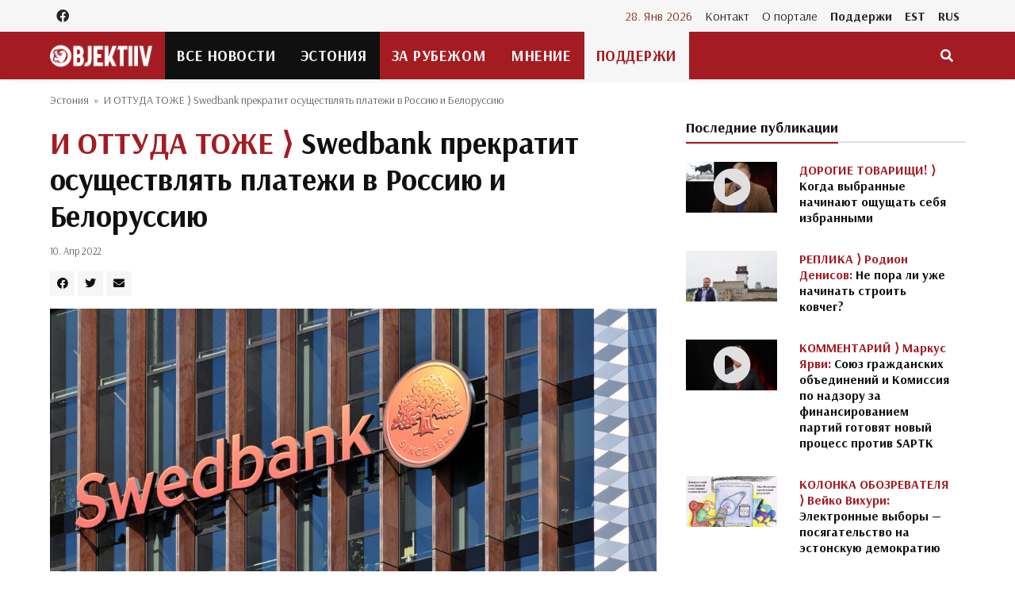

--- FILE ---
content_type: text/html; charset=UTF-8
request_url: https://rus.objektiiv.ee/i-ottuda-tozhe-swedbank-prekratit-osushhestvlyat-platezhi-v-rossiyu-i-belorussiyu/
body_size: 17093
content:
<!doctype html>
<html lang="ru-RU">
  <head>
  <!-- Global site tag (gtag.js) - Google Analytics -->
<script async src="https://www.googletagmanager.com/gtag/js?id=G-X0H3Q5376G"></script>
<script>
  window.dataLayer = window.dataLayer || [];
  function gtag(){dataLayer.push(arguments);}
  gtag('js', new Date());

  gtag('config', 'G-X0H3Q5376G');
</script>  <meta charset="utf-8">
  <meta http-equiv="x-ua-compatible" content="ie=edge">
  <meta name="viewport" content="width=device-width, initial-scale=1, shrink-to-fit=no">
  <link href="https://fonts.googleapis.com/css2?family=Arsenal:ital,wght@0,400;0,700;1,400;1,700&family=PT+Serif:ital,wght@0,400;0,700;1,400;1,700&display=swap" rel="stylesheet">
  <meta name='robots' content='index, follow, max-image-preview:large, max-snippet:-1, max-video-preview:-1' />
	<style>img:is([sizes="auto" i], [sizes^="auto," i]) { contain-intrinsic-size: 3000px 1500px }</style>
	
	<!-- This site is optimized with the Yoast SEO plugin v25.9 - https://yoast.com/wordpress/plugins/seo/ -->
	<title>И ОТТУДА ТОЖЕ ⟩ Swedbank прекратит осуществлять платежи в Россию и Белоруссию - ОБЪЕКТИВ</title>
	<link rel="canonical" href="https://rus.objektiiv.ee/i-ottuda-tozhe-swedbank-prekratit-osushhestvlyat-platezhi-v-rossiyu-i-belorussiyu/" />
	<meta property="og:locale" content="ru_RU" />
	<meta property="og:type" content="article" />
	<meta property="og:title" content="И ОТТУДА ТОЖЕ ⟩ Swedbank прекратит осуществлять платежи в Россию и Белоруссию - ОБЪЕКТИВ" />
	<meta property="og:description" content="Входящие платежи из России и Белоруссии будут возможны до 6 мая включительно, а исходящие платежи в эти страны будут возможны только до 20 апреля, сообщил Swedbank." />
	<meta property="og:url" content="https://rus.objektiiv.ee/i-ottuda-tozhe-swedbank-prekratit-osushhestvlyat-platezhi-v-rossiyu-i-belorussiyu/" />
	<meta property="og:site_name" content="ОБЪЕКТИВ" />
	<meta property="article:published_time" content="2022-04-10T14:09:02+00:00" />
	<meta property="article:modified_time" content="2022-04-10T14:15:52+00:00" />
	<meta property="og:image" content="https://objektiiv.ee/app/uploads/sites/2/2022/04/bigstock-vilnius-march-the-head-of-233553739.jpg" />
	<meta property="og:image:width" content="1600" />
	<meta property="og:image:height" content="1068" />
	<meta property="og:image:type" content="image/jpeg" />
	<meta name="author" content="Toimetus" />
	<meta name="twitter:card" content="summary_large_image" />
	<meta name="twitter:label1" content="Written by" />
	<meta name="twitter:data1" content="Toimetus" />
	<meta name="twitter:label2" content="Est. reading time" />
	<meta name="twitter:data2" content="1 минута" />
	<script type="application/ld+json" class="yoast-schema-graph">{"@context":"https://schema.org","@graph":[{"@type":"WebPage","@id":"https://rus.objektiiv.ee/i-ottuda-tozhe-swedbank-prekratit-osushhestvlyat-platezhi-v-rossiyu-i-belorussiyu/","url":"https://rus.objektiiv.ee/i-ottuda-tozhe-swedbank-prekratit-osushhestvlyat-platezhi-v-rossiyu-i-belorussiyu/","name":"И ОТТУДА ТОЖЕ | Swedbank прекратит осуществлять платежи в Россию и Белоруссию - ОБЪЕКТИВ","isPartOf":{"@id":"https://rus.objektiiv.ee/#website"},"primaryImageOfPage":{"@id":"https://rus.objektiiv.ee/i-ottuda-tozhe-swedbank-prekratit-osushhestvlyat-platezhi-v-rossiyu-i-belorussiyu/#primaryimage"},"image":{"@id":"https://rus.objektiiv.ee/i-ottuda-tozhe-swedbank-prekratit-osushhestvlyat-platezhi-v-rossiyu-i-belorussiyu/#primaryimage"},"thumbnailUrl":"https://objektiiv.ee/app/uploads/sites/2/2022/04/bigstock-vilnius-march-the-head-of-233553739.jpg","datePublished":"2022-04-10T14:09:02+00:00","dateModified":"2022-04-10T14:15:52+00:00","author":{"@id":"https://rus.objektiiv.ee/#/schema/person/d1572dd7debdd0cee48da0e808cc834d"},"inLanguage":"ru-RU","potentialAction":[{"@type":"ReadAction","target":["https://rus.objektiiv.ee/i-ottuda-tozhe-swedbank-prekratit-osushhestvlyat-platezhi-v-rossiyu-i-belorussiyu/"]}]},{"@type":"ImageObject","inLanguage":"ru-RU","@id":"https://rus.objektiiv.ee/i-ottuda-tozhe-swedbank-prekratit-osushhestvlyat-platezhi-v-rossiyu-i-belorussiyu/#primaryimage","url":"https://objektiiv.ee/app/uploads/sites/2/2022/04/bigstock-vilnius-march-the-head-of-233553739.jpg","contentUrl":"https://objektiiv.ee/app/uploads/sites/2/2022/04/bigstock-vilnius-march-the-head-of-233553739.jpg","width":1600,"height":1068,"caption":"Фото: Bigstockphoto.com."},{"@type":"WebSite","@id":"https://rus.objektiiv.ee/#website","url":"https://rus.objektiiv.ee/","name":"ОБЪЕКТИВ","description":"Портал честных новостей и мнений","potentialAction":[{"@type":"SearchAction","target":{"@type":"EntryPoint","urlTemplate":"https://rus.objektiiv.ee/?s={search_term_string}"},"query-input":{"@type":"PropertyValueSpecification","valueRequired":true,"valueName":"search_term_string"}}],"inLanguage":"ru-RU"},{"@type":"Person","@id":"https://rus.objektiiv.ee/#/schema/person/d1572dd7debdd0cee48da0e808cc834d","name":"Toimetus","image":{"@type":"ImageObject","inLanguage":"ru-RU","@id":"https://rus.objektiiv.ee/#/schema/person/image/d58c581aa7268cfe2f8955a01af7cb9a","url":"https://objektiiv.ee/app/uploads/2015/10/digital-camera-lens-buying-guide-e1345975287278.jpg","contentUrl":"https://objektiiv.ee/app/uploads/2015/10/digital-camera-lens-buying-guide-e1345975287278.jpg","caption":"Toimetus"},"url":"https://rus.objektiiv.ee/author/toimetus/"}]}</script>
	<!-- / Yoast SEO plugin. -->


<link rel='dns-prefetch' href='//objektiiv.ee' />
<script id="wpp-js" src="https://objektiiv.ee/app/mu-plugins/wordpress-popular-posts/assets/js/wpp.min.js?ver=7.3.3" data-sampling="0" data-sampling-rate="100" data-api-url="https://rus.objektiiv.ee/wp-json/wordpress-popular-posts" data-post-id="4919" data-token="c07b45ff8c" data-lang="0" data-debug="0"></script>
<script>
window._wpemojiSettings = {"baseUrl":"https:\/\/s.w.org\/images\/core\/emoji\/16.0.1\/72x72\/","ext":".png","svgUrl":"https:\/\/s.w.org\/images\/core\/emoji\/16.0.1\/svg\/","svgExt":".svg","source":{"concatemoji":"https:\/\/rus.objektiiv.ee\/wp-includes\/js\/wp-emoji-release.min.js?ver=6.8.3"}};
/*! This file is auto-generated */
!function(s,n){var o,i,e;function c(e){try{var t={supportTests:e,timestamp:(new Date).valueOf()};sessionStorage.setItem(o,JSON.stringify(t))}catch(e){}}function p(e,t,n){e.clearRect(0,0,e.canvas.width,e.canvas.height),e.fillText(t,0,0);var t=new Uint32Array(e.getImageData(0,0,e.canvas.width,e.canvas.height).data),a=(e.clearRect(0,0,e.canvas.width,e.canvas.height),e.fillText(n,0,0),new Uint32Array(e.getImageData(0,0,e.canvas.width,e.canvas.height).data));return t.every(function(e,t){return e===a[t]})}function u(e,t){e.clearRect(0,0,e.canvas.width,e.canvas.height),e.fillText(t,0,0);for(var n=e.getImageData(16,16,1,1),a=0;a<n.data.length;a++)if(0!==n.data[a])return!1;return!0}function f(e,t,n,a){switch(t){case"flag":return n(e,"\ud83c\udff3\ufe0f\u200d\u26a7\ufe0f","\ud83c\udff3\ufe0f\u200b\u26a7\ufe0f")?!1:!n(e,"\ud83c\udde8\ud83c\uddf6","\ud83c\udde8\u200b\ud83c\uddf6")&&!n(e,"\ud83c\udff4\udb40\udc67\udb40\udc62\udb40\udc65\udb40\udc6e\udb40\udc67\udb40\udc7f","\ud83c\udff4\u200b\udb40\udc67\u200b\udb40\udc62\u200b\udb40\udc65\u200b\udb40\udc6e\u200b\udb40\udc67\u200b\udb40\udc7f");case"emoji":return!a(e,"\ud83e\udedf")}return!1}function g(e,t,n,a){var r="undefined"!=typeof WorkerGlobalScope&&self instanceof WorkerGlobalScope?new OffscreenCanvas(300,150):s.createElement("canvas"),o=r.getContext("2d",{willReadFrequently:!0}),i=(o.textBaseline="top",o.font="600 32px Arial",{});return e.forEach(function(e){i[e]=t(o,e,n,a)}),i}function t(e){var t=s.createElement("script");t.src=e,t.defer=!0,s.head.appendChild(t)}"undefined"!=typeof Promise&&(o="wpEmojiSettingsSupports",i=["flag","emoji"],n.supports={everything:!0,everythingExceptFlag:!0},e=new Promise(function(e){s.addEventListener("DOMContentLoaded",e,{once:!0})}),new Promise(function(t){var n=function(){try{var e=JSON.parse(sessionStorage.getItem(o));if("object"==typeof e&&"number"==typeof e.timestamp&&(new Date).valueOf()<e.timestamp+604800&&"object"==typeof e.supportTests)return e.supportTests}catch(e){}return null}();if(!n){if("undefined"!=typeof Worker&&"undefined"!=typeof OffscreenCanvas&&"undefined"!=typeof URL&&URL.createObjectURL&&"undefined"!=typeof Blob)try{var e="postMessage("+g.toString()+"("+[JSON.stringify(i),f.toString(),p.toString(),u.toString()].join(",")+"));",a=new Blob([e],{type:"text/javascript"}),r=new Worker(URL.createObjectURL(a),{name:"wpTestEmojiSupports"});return void(r.onmessage=function(e){c(n=e.data),r.terminate(),t(n)})}catch(e){}c(n=g(i,f,p,u))}t(n)}).then(function(e){for(var t in e)n.supports[t]=e[t],n.supports.everything=n.supports.everything&&n.supports[t],"flag"!==t&&(n.supports.everythingExceptFlag=n.supports.everythingExceptFlag&&n.supports[t]);n.supports.everythingExceptFlag=n.supports.everythingExceptFlag&&!n.supports.flag,n.DOMReady=!1,n.readyCallback=function(){n.DOMReady=!0}}).then(function(){return e}).then(function(){var e;n.supports.everything||(n.readyCallback(),(e=n.source||{}).concatemoji?t(e.concatemoji):e.wpemoji&&e.twemoji&&(t(e.twemoji),t(e.wpemoji)))}))}((window,document),window._wpemojiSettings);
</script>
<style id='wp-emoji-styles-inline-css'>

	img.wp-smiley, img.emoji {
		display: inline !important;
		border: none !important;
		box-shadow: none !important;
		height: 1em !important;
		width: 1em !important;
		margin: 0 0.07em !important;
		vertical-align: -0.1em !important;
		background: none !important;
		padding: 0 !important;
	}
</style>
<link rel='stylesheet' id='wp-block-library-css' href='https://rus.objektiiv.ee/wp-includes/css/dist/block-library/style.min.css?ver=6.8.3' media='all' />
<style id='wp-block-library-inline-css'>
.wp-block-paragraph.is-style-left-indent { padding-left: 30px; }
</style>
<style id='classic-theme-styles-inline-css'>
/*! This file is auto-generated */
.wp-block-button__link{color:#fff;background-color:#32373c;border-radius:9999px;box-shadow:none;text-decoration:none;padding:calc(.667em + 2px) calc(1.333em + 2px);font-size:1.125em}.wp-block-file__button{background:#32373c;color:#fff;text-decoration:none}
</style>
<style id='co-authors-plus-coauthors-style-inline-css'>
.wp-block-co-authors-plus-coauthors.is-layout-flow [class*=wp-block-co-authors-plus]{display:inline}

</style>
<style id='co-authors-plus-avatar-style-inline-css'>
.wp-block-co-authors-plus-avatar :where(img){height:auto;max-width:100%;vertical-align:bottom}.wp-block-co-authors-plus-coauthors.is-layout-flow .wp-block-co-authors-plus-avatar :where(img){vertical-align:middle}.wp-block-co-authors-plus-avatar:is(.alignleft,.alignright){display:table}.wp-block-co-authors-plus-avatar.aligncenter{display:table;margin-inline:auto}

</style>
<style id='co-authors-plus-image-style-inline-css'>
.wp-block-co-authors-plus-image{margin-bottom:0}.wp-block-co-authors-plus-image :where(img){height:auto;max-width:100%;vertical-align:bottom}.wp-block-co-authors-plus-coauthors.is-layout-flow .wp-block-co-authors-plus-image :where(img){vertical-align:middle}.wp-block-co-authors-plus-image:is(.alignfull,.alignwide) :where(img){width:100%}.wp-block-co-authors-plus-image:is(.alignleft,.alignright){display:table}.wp-block-co-authors-plus-image.aligncenter{display:table;margin-inline:auto}

</style>
<link rel='stylesheet' id='wp-bootstrap-blocks-styles-css' href='https://objektiiv.ee/app/mu-plugins/wp-bootstrap-blocks/build/style-index.css?ver=5.2.1' media='all' />
<style id='global-styles-inline-css'>
:root{--wp--preset--aspect-ratio--square: 1;--wp--preset--aspect-ratio--4-3: 4/3;--wp--preset--aspect-ratio--3-4: 3/4;--wp--preset--aspect-ratio--3-2: 3/2;--wp--preset--aspect-ratio--2-3: 2/3;--wp--preset--aspect-ratio--16-9: 16/9;--wp--preset--aspect-ratio--9-16: 9/16;--wp--preset--color--black: #000000;--wp--preset--color--cyan-bluish-gray: #abb8c3;--wp--preset--color--white: #ffffff;--wp--preset--color--pale-pink: #f78da7;--wp--preset--color--vivid-red: #cf2e2e;--wp--preset--color--luminous-vivid-orange: #ff6900;--wp--preset--color--luminous-vivid-amber: #fcb900;--wp--preset--color--light-green-cyan: #7bdcb5;--wp--preset--color--vivid-green-cyan: #00d084;--wp--preset--color--pale-cyan-blue: #8ed1fc;--wp--preset--color--vivid-cyan-blue: #0693e3;--wp--preset--color--vivid-purple: #9b51e0;--wp--preset--gradient--vivid-cyan-blue-to-vivid-purple: linear-gradient(135deg,rgba(6,147,227,1) 0%,rgb(155,81,224) 100%);--wp--preset--gradient--light-green-cyan-to-vivid-green-cyan: linear-gradient(135deg,rgb(122,220,180) 0%,rgb(0,208,130) 100%);--wp--preset--gradient--luminous-vivid-amber-to-luminous-vivid-orange: linear-gradient(135deg,rgba(252,185,0,1) 0%,rgba(255,105,0,1) 100%);--wp--preset--gradient--luminous-vivid-orange-to-vivid-red: linear-gradient(135deg,rgba(255,105,0,1) 0%,rgb(207,46,46) 100%);--wp--preset--gradient--very-light-gray-to-cyan-bluish-gray: linear-gradient(135deg,rgb(238,238,238) 0%,rgb(169,184,195) 100%);--wp--preset--gradient--cool-to-warm-spectrum: linear-gradient(135deg,rgb(74,234,220) 0%,rgb(151,120,209) 20%,rgb(207,42,186) 40%,rgb(238,44,130) 60%,rgb(251,105,98) 80%,rgb(254,248,76) 100%);--wp--preset--gradient--blush-light-purple: linear-gradient(135deg,rgb(255,206,236) 0%,rgb(152,150,240) 100%);--wp--preset--gradient--blush-bordeaux: linear-gradient(135deg,rgb(254,205,165) 0%,rgb(254,45,45) 50%,rgb(107,0,62) 100%);--wp--preset--gradient--luminous-dusk: linear-gradient(135deg,rgb(255,203,112) 0%,rgb(199,81,192) 50%,rgb(65,88,208) 100%);--wp--preset--gradient--pale-ocean: linear-gradient(135deg,rgb(255,245,203) 0%,rgb(182,227,212) 50%,rgb(51,167,181) 100%);--wp--preset--gradient--electric-grass: linear-gradient(135deg,rgb(202,248,128) 0%,rgb(113,206,126) 100%);--wp--preset--gradient--midnight: linear-gradient(135deg,rgb(2,3,129) 0%,rgb(40,116,252) 100%);--wp--preset--font-size--small: 13px;--wp--preset--font-size--medium: 20px;--wp--preset--font-size--large: 36px;--wp--preset--font-size--x-large: 42px;--wp--preset--spacing--20: 0.44rem;--wp--preset--spacing--30: 0.67rem;--wp--preset--spacing--40: 1rem;--wp--preset--spacing--50: 1.5rem;--wp--preset--spacing--60: 2.25rem;--wp--preset--spacing--70: 3.38rem;--wp--preset--spacing--80: 5.06rem;--wp--preset--shadow--natural: 6px 6px 9px rgba(0, 0, 0, 0.2);--wp--preset--shadow--deep: 12px 12px 50px rgba(0, 0, 0, 0.4);--wp--preset--shadow--sharp: 6px 6px 0px rgba(0, 0, 0, 0.2);--wp--preset--shadow--outlined: 6px 6px 0px -3px rgba(255, 255, 255, 1), 6px 6px rgba(0, 0, 0, 1);--wp--preset--shadow--crisp: 6px 6px 0px rgba(0, 0, 0, 1);}:where(.is-layout-flex){gap: 0.5em;}:where(.is-layout-grid){gap: 0.5em;}body .is-layout-flex{display: flex;}.is-layout-flex{flex-wrap: wrap;align-items: center;}.is-layout-flex > :is(*, div){margin: 0;}body .is-layout-grid{display: grid;}.is-layout-grid > :is(*, div){margin: 0;}:where(.wp-block-columns.is-layout-flex){gap: 2em;}:where(.wp-block-columns.is-layout-grid){gap: 2em;}:where(.wp-block-post-template.is-layout-flex){gap: 1.25em;}:where(.wp-block-post-template.is-layout-grid){gap: 1.25em;}.has-black-color{color: var(--wp--preset--color--black) !important;}.has-cyan-bluish-gray-color{color: var(--wp--preset--color--cyan-bluish-gray) !important;}.has-white-color{color: var(--wp--preset--color--white) !important;}.has-pale-pink-color{color: var(--wp--preset--color--pale-pink) !important;}.has-vivid-red-color{color: var(--wp--preset--color--vivid-red) !important;}.has-luminous-vivid-orange-color{color: var(--wp--preset--color--luminous-vivid-orange) !important;}.has-luminous-vivid-amber-color{color: var(--wp--preset--color--luminous-vivid-amber) !important;}.has-light-green-cyan-color{color: var(--wp--preset--color--light-green-cyan) !important;}.has-vivid-green-cyan-color{color: var(--wp--preset--color--vivid-green-cyan) !important;}.has-pale-cyan-blue-color{color: var(--wp--preset--color--pale-cyan-blue) !important;}.has-vivid-cyan-blue-color{color: var(--wp--preset--color--vivid-cyan-blue) !important;}.has-vivid-purple-color{color: var(--wp--preset--color--vivid-purple) !important;}.has-black-background-color{background-color: var(--wp--preset--color--black) !important;}.has-cyan-bluish-gray-background-color{background-color: var(--wp--preset--color--cyan-bluish-gray) !important;}.has-white-background-color{background-color: var(--wp--preset--color--white) !important;}.has-pale-pink-background-color{background-color: var(--wp--preset--color--pale-pink) !important;}.has-vivid-red-background-color{background-color: var(--wp--preset--color--vivid-red) !important;}.has-luminous-vivid-orange-background-color{background-color: var(--wp--preset--color--luminous-vivid-orange) !important;}.has-luminous-vivid-amber-background-color{background-color: var(--wp--preset--color--luminous-vivid-amber) !important;}.has-light-green-cyan-background-color{background-color: var(--wp--preset--color--light-green-cyan) !important;}.has-vivid-green-cyan-background-color{background-color: var(--wp--preset--color--vivid-green-cyan) !important;}.has-pale-cyan-blue-background-color{background-color: var(--wp--preset--color--pale-cyan-blue) !important;}.has-vivid-cyan-blue-background-color{background-color: var(--wp--preset--color--vivid-cyan-blue) !important;}.has-vivid-purple-background-color{background-color: var(--wp--preset--color--vivid-purple) !important;}.has-black-border-color{border-color: var(--wp--preset--color--black) !important;}.has-cyan-bluish-gray-border-color{border-color: var(--wp--preset--color--cyan-bluish-gray) !important;}.has-white-border-color{border-color: var(--wp--preset--color--white) !important;}.has-pale-pink-border-color{border-color: var(--wp--preset--color--pale-pink) !important;}.has-vivid-red-border-color{border-color: var(--wp--preset--color--vivid-red) !important;}.has-luminous-vivid-orange-border-color{border-color: var(--wp--preset--color--luminous-vivid-orange) !important;}.has-luminous-vivid-amber-border-color{border-color: var(--wp--preset--color--luminous-vivid-amber) !important;}.has-light-green-cyan-border-color{border-color: var(--wp--preset--color--light-green-cyan) !important;}.has-vivid-green-cyan-border-color{border-color: var(--wp--preset--color--vivid-green-cyan) !important;}.has-pale-cyan-blue-border-color{border-color: var(--wp--preset--color--pale-cyan-blue) !important;}.has-vivid-cyan-blue-border-color{border-color: var(--wp--preset--color--vivid-cyan-blue) !important;}.has-vivid-purple-border-color{border-color: var(--wp--preset--color--vivid-purple) !important;}.has-vivid-cyan-blue-to-vivid-purple-gradient-background{background: var(--wp--preset--gradient--vivid-cyan-blue-to-vivid-purple) !important;}.has-light-green-cyan-to-vivid-green-cyan-gradient-background{background: var(--wp--preset--gradient--light-green-cyan-to-vivid-green-cyan) !important;}.has-luminous-vivid-amber-to-luminous-vivid-orange-gradient-background{background: var(--wp--preset--gradient--luminous-vivid-amber-to-luminous-vivid-orange) !important;}.has-luminous-vivid-orange-to-vivid-red-gradient-background{background: var(--wp--preset--gradient--luminous-vivid-orange-to-vivid-red) !important;}.has-very-light-gray-to-cyan-bluish-gray-gradient-background{background: var(--wp--preset--gradient--very-light-gray-to-cyan-bluish-gray) !important;}.has-cool-to-warm-spectrum-gradient-background{background: var(--wp--preset--gradient--cool-to-warm-spectrum) !important;}.has-blush-light-purple-gradient-background{background: var(--wp--preset--gradient--blush-light-purple) !important;}.has-blush-bordeaux-gradient-background{background: var(--wp--preset--gradient--blush-bordeaux) !important;}.has-luminous-dusk-gradient-background{background: var(--wp--preset--gradient--luminous-dusk) !important;}.has-pale-ocean-gradient-background{background: var(--wp--preset--gradient--pale-ocean) !important;}.has-electric-grass-gradient-background{background: var(--wp--preset--gradient--electric-grass) !important;}.has-midnight-gradient-background{background: var(--wp--preset--gradient--midnight) !important;}.has-small-font-size{font-size: var(--wp--preset--font-size--small) !important;}.has-medium-font-size{font-size: var(--wp--preset--font-size--medium) !important;}.has-large-font-size{font-size: var(--wp--preset--font-size--large) !important;}.has-x-large-font-size{font-size: var(--wp--preset--font-size--x-large) !important;}
:where(.wp-block-post-template.is-layout-flex){gap: 1.25em;}:where(.wp-block-post-template.is-layout-grid){gap: 1.25em;}
:where(.wp-block-columns.is-layout-flex){gap: 2em;}:where(.wp-block-columns.is-layout-grid){gap: 2em;}
:root :where(.wp-block-pullquote){font-size: 1.5em;line-height: 1.6;}
</style>
<link rel='stylesheet' id='wordpress-popular-posts-css-css' href='https://objektiiv.ee/app/mu-plugins/wordpress-popular-posts/assets/css/wpp.css?ver=7.3.3' media='all' />
<link rel="https://api.w.org/" href="https://rus.objektiiv.ee/wp-json/" /><link rel="alternate" title="JSON" type="application/json" href="https://rus.objektiiv.ee/wp-json/wp/v2/posts/4919" /><link rel="EditURI" type="application/rsd+xml" title="RSD" href="https://rus.objektiiv.ee/xmlrpc.php?rsd" />
<meta name="generator" content="WordPress 6.8.3" />
<link rel='shortlink' href='https://rus.objektiiv.ee/?p=4919' />
<link rel="alternate" title="oEmbed (JSON)" type="application/json+oembed" href="https://rus.objektiiv.ee/wp-json/oembed/1.0/embed?url=https%3A%2F%2Frus.objektiiv.ee%2Fi-ottuda-tozhe-swedbank-prekratit-osushhestvlyat-platezhi-v-rossiyu-i-belorussiyu%2F" />
<link rel="alternate" title="oEmbed (XML)" type="text/xml+oembed" href="https://rus.objektiiv.ee/wp-json/oembed/1.0/embed?url=https%3A%2F%2Frus.objektiiv.ee%2Fi-ottuda-tozhe-swedbank-prekratit-osushhestvlyat-platezhi-v-rossiyu-i-belorussiyu%2F&#038;format=xml" />
            <style id="wpp-loading-animation-styles">@-webkit-keyframes bgslide{from{background-position-x:0}to{background-position-x:-200%}}@keyframes bgslide{from{background-position-x:0}to{background-position-x:-200%}}.wpp-widget-block-placeholder,.wpp-shortcode-placeholder{margin:0 auto;width:60px;height:3px;background:#dd3737;background:linear-gradient(90deg,#dd3737 0%,#571313 10%,#dd3737 100%);background-size:200% auto;border-radius:3px;-webkit-animation:bgslide 1s infinite linear;animation:bgslide 1s infinite linear}</style>
            <link rel="icon" href="https://objektiiv.ee/app/uploads/sites/2/2021/09/cropped-favicon-512x512-1-32x32.png" sizes="32x32" />
<link rel="icon" href="https://objektiiv.ee/app/uploads/sites/2/2021/09/cropped-favicon-512x512-1-192x192.png" sizes="192x192" />
<link rel="apple-touch-icon" href="https://objektiiv.ee/app/uploads/sites/2/2021/09/cropped-favicon-512x512-1-180x180.png" />
<meta name="msapplication-TileImage" content="https://objektiiv.ee/app/uploads/sites/2/2021/09/cropped-favicon-512x512-1-270x270.png" />
  <link rel="preload" as="style" href="https://objektiiv.ee/app/themes/objektiiv/public/build/assets/app-Bir9rr2K.css" /><link rel="modulepreload" href="https://objektiiv.ee/app/themes/objektiiv/public/build/assets/app-DLB--ngt.js" /><link rel="stylesheet" href="https://objektiiv.ee/app/themes/objektiiv/public/build/assets/app-Bir9rr2K.css" /><script type="module" src="https://objektiiv.ee/app/themes/objektiiv/public/build/assets/app-DLB--ngt.js"></script></head>
  <body class="wp-singular post-template-default single single-post postid-4919 single-format-standard wp-embed-responsive wp-theme-objektiiv bg-repeat font-family i-ottuda-tozhe-swedbank-prekratit-osushhestvlyat-platezhi-v-rossiyu-i-belorussiyu">
    <div id="fb-root"></div>
<script>
  window.fbAsyncInit = function() {
    FB.init({
      xfbml            : true,
      version          : 'v23.0'
    });
  };
</script>
<script async defer crossorigin="anonymous" src="https://connect.facebook.net/ru_RU/sdk.js"></script>
    <!--Background image-->
    <div class="bg-image"></div>
        <!--Header start-->
<header class="header">
  <!-- top main menu -->
  <div class="top-menu bg-light">
    <div class="container">
      <!--Navbar-->
      <nav class="navbar navbar-expand-lg navbar-light p-0">
        <!--Top Navbar-->
        <div id="navbarTogglerDemo" class="collapse navbar-collapse">
          <ul class="navbar-nav text-center">
  <li class="nav-item"><a class="nav-link" href="https://www.facebook.com/rus.objektiiv" target="_blank"><i class="fab fa-facebook"></i></a></li>
</ul>
          <!-- Time -->
          <div class="weather-time d-none d-lg-block ml-auto">
            <time class="navbar-text mr-2 text-primary-text" datetime="2026-01-28">28. Янв 2026</time>
          </div>
          <!--Top left menu-->
                      <ul id="menu-ulemine-menuu" class="navbar-nav"><li itemscope="itemscope" itemtype="https://www.schema.org/SiteNavigationElement" id="menu-item-49" class="menu-item menu-item-type-post_type menu-item-object-page menu-item-49 nav-item"><a title="Контакт" href="https://rus.objektiiv.ee/kontakt/" class="nav-link">Контакт</a></li>
<li itemscope="itemscope" itemtype="https://www.schema.org/SiteNavigationElement" id="menu-item-48" class="menu-item menu-item-type-post_type menu-item-object-page menu-item-48 nav-item"><a title="О портале" href="https://rus.objektiiv.ee/o-portale/" class="nav-link">О портале</a></li>
<li itemscope="itemscope" itemtype="https://www.schema.org/SiteNavigationElement" id="menu-item-385" class="menu-highlight menu-item menu-item-type-custom menu-item-object-custom menu-item-385 nav-item"><a title="Поддержи" target="_blank" href="https://toeta.objektiiv.ee" class="nav-link">Поддержи</a></li>
<li itemscope="itemscope" itemtype="https://www.schema.org/SiteNavigationElement" id="menu-item-413" class="text-primary font-weight-bold menu-item menu-item-type-custom menu-item-object-custom menu-item-413 nav-item"><a title="EST" href="https://objektiiv.ee" class="nav-link">EST</a></li>
<li itemscope="itemscope" itemtype="https://www.schema.org/SiteNavigationElement" id="menu-item-415" class="text-primary font-weight-bold menu-item menu-item-type-custom menu-item-object-custom menu-item-home menu-item-415 nav-item"><a title="RUS" href="https://rus.objektiiv.ee" class="nav-link">RUS</a></li>
</ul>
                    <!--end top left menu-->
        </div>
        <!--End top navbar-->
      </nav>
      <!-- End Navbar -->
    </div>
  </div>
  <!--end top main menu-->
</header>
<!--End header-->

<!--Main menu-->
<div id="showbacktop" class="full-nav bg-primary border-none border-bottom shadow-b-sm py-0 mb-0 sticky-top">
  <div class="container">
    <nav id="main-menu" class="main-menu navbar navbar-expand-lg navbar-dark px-2 px-lg-0 py-0">
      <!--Hamburger button-->
      <a id="showLeftPush" class="navbar-toggler side-hamburger border-0 px-0 my-2" href="#">
        <span class="hamburger-icon">
          <span></span><span></span><span></span><span></span>
        </span>
      </a>
      <a class="navbar-brand" href="https://rus.objektiiv.ee">
        <img src="https://objektiiv.ee/app/themes/objektiiv/public/build/assets/objektiiv-logo-544_180-mEcMzLCq.png" height="43" alt="">
      </a>
      <!--Right Toggle Button-->
      <button id="mobileSearchMenuButton" class="navbar-toggler px-0 my-2 collapsed" type="button" data-toggle="collapse" data-target="#mobileSearch" aria-controls="mobileSearch" aria-expanded="false" aria-label="Toggle navigation">
        <span class="fa fa-search"></span>
      </button>

      <!--Navbar menu-->
      <div id="navbarMain" class="collapse navbar-collapse hover-mode">
        <!--left main menu start-->
                  <ul id="menu-peamenuu" class="navbar-nav main-nav navbar-uppercase first-left-lg-0"><li itemscope="itemscope" itemtype="https://www.schema.org/SiteNavigationElement" id="menu-item-24" class="menu-item menu-item-type-taxonomy menu-item-object-category current-post-ancestor current-menu-parent current-post-parent active menu-item-24 nav-item"><a title="Все новости" href="https://rus.objektiiv.ee/rubrik/novosti/" class="nav-link">Все новости</a></li>
<li itemscope="itemscope" itemtype="https://www.schema.org/SiteNavigationElement" id="menu-item-91" class="menu-item menu-item-type-taxonomy menu-item-object-category current-post-ancestor current-menu-parent current-post-parent active menu-item-91 nav-item"><a title="Эстония" href="https://rus.objektiiv.ee/rubrik/novosti/estoniya/" class="nav-link">Эстония</a></li>
<li itemscope="itemscope" itemtype="https://www.schema.org/SiteNavigationElement" id="menu-item-94" class="menu-item menu-item-type-taxonomy menu-item-object-category menu-item-94 nav-item"><a title="За рубежом" href="https://rus.objektiiv.ee/rubrik/novosti/za-rubezhom/" class="nav-link">За рубежом</a></li>
<li itemscope="itemscope" itemtype="https://www.schema.org/SiteNavigationElement" id="menu-item-93" class="menu-item menu-item-type-taxonomy menu-item-object-category menu-item-93 nav-item"><a title="Мнение" href="https://rus.objektiiv.ee/rubrik/mnenie/" class="nav-link">Мнение</a></li>
<li itemscope="itemscope" itemtype="https://www.schema.org/SiteNavigationElement" id="menu-item-151" class="menu-highlight menu-item menu-item-type-custom menu-item-object-custom menu-item-151 nav-item"><a title="Поддержи" target="_blank" href="https://toeta.objektiiv.ee" class="nav-link">Поддержи</a></li>
</ul>
                <!--end left main menu-->

        <!--Search form-->
        <div class="navbar-nav ml-auto d-none d-lg-block">
          <div class="dropdown dropleft">
            <!--button-->
            <button id="searchMenuButton" class="btn btn-dark bg-transparent border-0" type="button" data-toggle="dropdown" aria-haspopup="true" aria-expanded="false">
              <i class="fa fa-search"></i>
            </button>
            <!--hide search-->
            <div id="search" class="dropdown-menu no-shadow border-0 py-0 bg-primary" aria-labelledby="searchMenuButton">
              <form role="search" method="get" class="search-form ml-auto form-inline" action="/">
                <div class="input-group">
                  <input type="text" class="form-control" name="s" placeholder="Искать ..." aria-label="search">
                </div>
              </form>
            </div>
            <!--end hide search-->
          </div>
        </div>
        <!--end search form-->
      </div>
      <!--End navbar menu-->
    </nav>

    <!--search mobile-->
    <div class="navbar-collapse collapse" id="mobileSearch" style="">
      <div class="col-12 py-2">
        <!--search form-->
        <form role="search" method="get" class="form-inline" action="/">
          <div class="input-group w-100 bg-white">
            <input type="text" name="s" class="form-control border border-right-0" placeholder="Искать ..." aria-label="search">
            <div class="input-group-prepend bg-light-dark">
              <button class="btn bg-transparent border-left-0 input-group-text border" type="submit"><i class="fa fa-search"></i></button>
            </div>
          </div>
        </form>
        <!--end search form-->
      </div>
    </div>
    <!--end search mobile-->
  </div>
</div>
<!-- End main menu -->
<!-- sidebar mobile menu -->
<div class="mobile-side">
  <!--Left Mobile menu-->
  <a href="#" class="back-menu">
    <span class="hamburger-icon open">
      <span></span><span></span><span></span><span></span>
    </span>
  </a>
  <nav id="mobile-menu" class="menu-mobile d-flex flex-column push push-left shadow-r-sm bg-white">
    <!-- mobile menu content -->
    <div class="mobile-content mb-auto">
      <!--logo-->
      <div class="logo-sidenav p-2">
        <a href="https://rus.objektiiv.ee">
          <img src="https://objektiiv.ee/app/themes/objektiiv/public/build/assets/objektiiv-logo-light-556_166-BzpyCXIE.png" class="img-fluid" alt="logo">
        </a>
      </div>
      <!--navigation-->
      <div class="sidenav-menu">
        <nav class="navbar navbar-inverse">
                      <ul id="menu-peamenuu-1" class="nav navbar-nav list-group list-unstyled side-link border-bottom-last-0"><li itemscope="itemscope" itemtype="https://www.schema.org/SiteNavigationElement" class="menu-item menu-item-type-taxonomy menu-item-object-category current-post-ancestor current-menu-parent current-post-parent active menu-item-24 nav-item"><a title="Все новости" href="https://rus.objektiiv.ee/rubrik/novosti/" class="nav-link">Все новости</a></li>
<li itemscope="itemscope" itemtype="https://www.schema.org/SiteNavigationElement" class="menu-item menu-item-type-taxonomy menu-item-object-category current-post-ancestor current-menu-parent current-post-parent active menu-item-91 nav-item"><a title="Эстония" href="https://rus.objektiiv.ee/rubrik/novosti/estoniya/" class="nav-link">Эстония</a></li>
<li itemscope="itemscope" itemtype="https://www.schema.org/SiteNavigationElement" class="menu-item menu-item-type-taxonomy menu-item-object-category menu-item-94 nav-item"><a title="За рубежом" href="https://rus.objektiiv.ee/rubrik/novosti/za-rubezhom/" class="nav-link">За рубежом</a></li>
<li itemscope="itemscope" itemtype="https://www.schema.org/SiteNavigationElement" class="menu-item menu-item-type-taxonomy menu-item-object-category menu-item-93 nav-item"><a title="Мнение" href="https://rus.objektiiv.ee/rubrik/mnenie/" class="nav-link">Мнение</a></li>
<li itemscope="itemscope" itemtype="https://www.schema.org/SiteNavigationElement" class="menu-highlight menu-item menu-item-type-custom menu-item-object-custom menu-item-151 nav-item"><a title="Поддержи" target="_blank" href="https://toeta.objektiiv.ee" class="nav-link">Поддержи</a></li>
</ul>
                  </nav>
      </div>
    </div>
  </nav>
</div>
<!-- end sidebar mobile menu -->
    <!-- ========== WRAPPER ========== -->
    <div class="wrapper"
       data-next-posts-links='["https:\/\/rus.objektiiv.ee\/polovina-finnov-schitaet-chto-horosho-podgotovilas-k-ugrozam-bezopasnosti\/","https:\/\/rus.objektiiv.ee\/eksklyuziv-valerij-romanov-kak-katolicheskaya-czerkov-pomogaet-ukraine\/","https:\/\/rus.objektiiv.ee\/propagandu-lgbt-vnesli-v-spisok-zapreshhyonnogo-v-rossii-kontenta\/","https:\/\/rus.objektiiv.ee\/vmesto-pogranpunkta-luhamaa-rekonstruiruyut-graniczu-v-narve\/","https:\/\/rus.objektiiv.ee\/v-estoniyu-uzhe-pribylo-bolee-65-000-ukrainskih-bezhenczev\/","https:\/\/rus.objektiiv.ee\/stoimost-importa-energonositelej-v-finlyandiyu-vyrosla-na-116\/","https:\/\/rus.objektiiv.ee\/neizvestnye-zakidali-posolstvo-finlyandii-v-moskve-kuvaldami\/","https:\/\/rus.objektiiv.ee\/v-fokuse-koronavirus-ukraina-i-vybory-v-estonii-itogi-goda-ne-uteshayut\/","https:\/\/rus.objektiiv.ee\/zhilishhnye-kredity-rezko-podorozhali\/","https:\/\/rus.objektiiv.ee\/czennosti-vitalij-solovyov-krestonosczy-v-mire-segodnyashnem\/"]' >
                          <div class="content-wrap">
                <div class="container" role="document">
                <div class="row">
      <!--breadcrumb-->
<div class="col-12">
    <div class="breadcrumb u-breadcrumb pt-3 px-0 mb-0 bg-transparent small ">
        <a class="breadcrumb-item " href="https://rus.objektiiv.ee/rubrik/novosti/estoniya/">Эстония</a>&nbsp;&nbsp;»&nbsp;&nbsp;
        <span class="d-none d-md-inline">И ОТТУДА ТОЖЕ ⟩ Swedbank прекратит осуществлять платежи в Россию и Белоруссию</span>
    </div>
</div>
    </div>
            <div class="content row">
            <main class="main col">
                     <article class="post-4919 post type-post status-publish format-standard has-post-thumbnail hentry category-novosti category-estoniya tag-swedbank tag-bank tag-vojna tag-vtorzhenie-na-ukrainu tag-rossiya tag-sankczii">
  <header class="entry-header post-title">
          <h1 class="entry-title display-4 display-2-lg mt-2"><span class="text-primary">И ОТТУДА ТОЖЕ ⟩ </span>Swedbank прекратит осуществлять платежи в Россию и Белоруссию</h1>
      <div class="entry-meta post-atribute mb-3 small text-muted">
    <span class="posted-on">
    <time class="entry-date published" datetime="2022-04-10T14:09:02+00:00">10. Апр 2022</time>
  </span>
    <!--end view-->
</div><!-- .entry-meta -->
        <!--social share-->

    <div class="social-share mb-3">
      <!-- share facebook -->
      <a class="btn btn-light btn-sm blank-windows" href="https://www.facebook.com/sharer.php?u=https://rus.objektiiv.ee/i-ottuda-tozhe-swedbank-prekratit-osushhestvlyat-platezhi-v-rossiyu-i-belorussiyu/" title="Share to Facebook"><i
          class="fab fa-facebook"></i></a>
      <!-- share twitter -->
      <a class="btn btn-light btn-sm blank-windows" href="https://www.twitter.com/share?url=https://rus.objektiiv.ee/i-ottuda-tozhe-swedbank-prekratit-osushhestvlyat-platezhi-v-rossiyu-i-belorussiyu/" title="Share to Twitter"><i
          class="fab fa-twitter"></i></a>
      <!-- share via email -->
      <a class="btn btn-light btn-sm"
        href="mailto:?subject=И ОТТУДА ТОЖЕ ⟩ Swedbank прекратит осуществлять платежи в Россию и Белоруссию&body=Tere, loe seda artiklit: https://rus.objektiiv.ee/i-ottuda-tozhe-swedbank-prekratit-osushhestvlyat-platezhi-v-rossiyu-i-belorussiyu/" title="Share by Email"><i
          class="fa fa-envelope"></i></a>
    </div><!-- social share -->
  </header>
  <div class="entry-content post-content">
          <div class="image-single-wrapper">
        <figure><img width="1024" height="684" src="https://objektiiv.ee/app/uploads/sites/2/2022/04/bigstock-vilnius-march-the-head-of-233553739-1024x684.jpg" class="attachment-large size-large wp-post-image" alt="" decoding="async" fetchpriority="high" srcset="https://objektiiv.ee/app/uploads/sites/2/2022/04/bigstock-vilnius-march-the-head-of-233553739-1024x684.jpg 1024w, https://objektiiv.ee/app/uploads/sites/2/2022/04/bigstock-vilnius-march-the-head-of-233553739-300x200.jpg 300w, https://objektiiv.ee/app/uploads/sites/2/2022/04/bigstock-vilnius-march-the-head-of-233553739-768x513.jpg 768w, https://objektiiv.ee/app/uploads/sites/2/2022/04/bigstock-vilnius-march-the-head-of-233553739-1536x1025.jpg 1536w, https://objektiiv.ee/app/uploads/sites/2/2022/04/bigstock-vilnius-march-the-head-of-233553739.jpg 1600w" sizes="(max-width: 1024px) 100vw, 1024px" /><figcaption>Фото: Bigstockphoto.com.</figcaption></figure>
      </div>
        
<p><strong>Входящие платежи из России и Белоруссии будут возможны до 6 мая включительно, а исходящие платежи в эти страны будут возможны только до 20 апреля, сообщил Swedbank.</strong></p>

<p>Ранее заключенные регулярные платежные поручения на денежные переводы в Россию и Белоруссию, либо в обратном направлении также будут автоматически аннулированы.</p>

<p>&#171;Из-за сложившейся ситуации сделки с Россией стали очень рискованными. Клиенты, осуществляющие платежи или отправляющие товары в Россию, подвергаются реальному риску потерять свои деньги или товары. Существует также реальный риск нарушения действующих санкций. Поэтому мы приостанавливаем платёжные услуги в направлении России и Белоруссии, за исключением единичных случаев, связанных с государственными интересами Эстонии или имеющих гуманитарные причины, например, передвижение пенсионных денег&#187;, &#8212; сообщил Swedbank своим клиентам. </p>

<p>Последним днём, когда можно будет инициировать платежи в Россию и Белоруссию, станет 20 апреля 2022 года. После этого инициировать платежи в Россию и Белоруссию будет невозможно. Поступающие из России и Белоруссии платежи будут переводиться на счета до 6 мая 2022 года (включительно). После этого Swedbank будет отправлять поступающие платежи обратно инициатору платежа.</p>

<p>Со списком банков, на которые распространяются санкции, можно ознакомиться&nbsp;<a href="https://swedbank.ee/private/home/more/newsandblog/news#newsId=20220304124057593" target="_blank" rel="noreferrer noopener">здесь</a>.</p>

  </div>
  <!-- .entry-content -->
  <footer class="entry-footer">
    
		<div class="tags-links mb-3">
      <span class="font-weight-bold mr-2">Рубрика</span>
      <a href="https://rus.objektiiv.ee/rubrik/novosti/estoniya/" rel="category tag">Эстония</a>
    </div>
                          <div class="tags-links tagcloud mb-3">
          <span class="font-weight-bold mr-2">Метки</span>
                      <a href="https://rus.objektiiv.ee/temy/swedbank/" rel="tag">Swedbank</a>
                                    <a href="https://rus.objektiiv.ee/temy/bank/" rel="tag">банк</a>
                                    <a href="https://rus.objektiiv.ee/temy/vojna/" rel="tag">война</a>
                                    <a href="https://rus.objektiiv.ee/temy/vtorzhenie-na-ukrainu/" rel="tag">вторжение на Украину</a>
                                    <a href="https://rus.objektiiv.ee/temy/rossiya/" rel="tag">Россия</a>
                                    <a href="https://rus.objektiiv.ee/temy/sankczii/" rel="tag">санкции</a>
                  </div>
                      <section class="widget block-18 widget_block"><aside class="banner-donation-inline">
  <div class="banner-main bg-light border">
    <div class="container">
      <div class="row">
        <div class="col-12 px-3 py-2">
          <h1 class="display-3 font-weight-bold text-primary-text mt-3 text-center">Помоги “Объективу”!</h1>
          <h5 class="h5 font-weight-normal text-center mt-3">Работа “Объектива” полностью зависит от пожертвований частных лиц. Каждое пожертвование - важный вклад в общее дело!</h5>
          <form action="https://objektiiv.ee/podderzhi/" class="d-flex justify-content-center p-2">
            <button type="submit" class="btn btn-primary h4 h2-sm my-auto text-white" value="Поддержать">Поддержать</button>
          </form>
        </div>
      </div>
    </div>
  </div>
</aside>
</section>        <!-- #post-## -->
    <hr>
      </footer>
  <!-- .entry-footer -->
</article>
    
            </main>
                          <aside class="col-md-4 widget-area right-sidebar-lg d-none d-md-block">
                  <section class="widget block-13 widget_block"><!-- block title -->
<div class="block-title-5">
  <h4 class="h5">
    <span class="border-primary">Последние публикации</span>
  </h4>
</div>
<!--list:sm-img-left-->
  <!--tile:sm-img-left-title-right-->
  <article class="class="card card-full hover-a mb-4 tile-sm-img-left-title-right post-9532 post type-post status-publish format-video has-post-thumbnail hentry category-tv tag-vybory-v-rijgikogu-2023 tag-zarplaty tag-rijgikogu tag-czennosti post_format-post-format-video"">
    <div class="row">
      <!--thumbnail-->
      <div class="col-3 col-md-4 pr-2 pr-md-0">
        <div class="ratio_16-9 image-wrapper">
          <a href="https://rus.objektiiv.ee/dorogie-tovarishhi-kogda-vybrannye-nachinayut-oshhushhat-sebya-izbrannymi/">
            <img loading="lazy" decoding="async" width="288" height="162" src="https://objektiiv.ee/app/uploads/sites/2/2023/03/2023-03-28_13-21-28-2-288x162.jpg" class="attachment-16by9-md size-16by9-md wp-post-image" alt="" data-video-iframe="&lt;div class=&quot;wp-block-embed__wrapper&quot;&gt;
&lt;iframe title=&quot;&ETH;&#148;&ETH;&#158;&ETH;&nbsp;&ETH;&#158;&ETH;&#147;&ETH;&#152;&ETH;&#149; &ETH;&cent;&ETH;&#158;&ETH;&#146;&ETH;&#144;&ETH;&nbsp;&ETH;&#152;&ETH;&copy;&ETH;&#152;!: &ETH;&#154;&ETH;&frac34;&ETH;&sup3;&ETH;&acute;&ETH;&deg; &ETH;&sup2;&Ntilde;&#139;&ETH;&plusmn;&Ntilde;&#128;&ETH;&deg;&ETH;&frac12;&ETH;&frac12;&Ntilde;&#139;&ETH;&micro; &ETH;&frac12;&ETH;&deg;&Ntilde;&#135;&ETH;&cedil;&ETH;&frac12;&ETH;&deg;&Ntilde;&#142;&Ntilde;&#130; &ETH;&frac34;&Ntilde;&#137;&Ntilde;&#131;&Ntilde;&#137;&ETH;&deg;&Ntilde;&#130;&Ntilde;&#140; &Ntilde;&#129;&ETH;&micro;&ETH;&plusmn;&Ntilde;&#143; &ETH;&cedil;&ETH;&middot;&ETH;&plusmn;&Ntilde;&#128;&ETH;&deg;&ETH;&frac12;&ETH;&frac12;&Ntilde;&#139;&ETH;&frac14;&ETH;&cedil;&quot; width=&quot;500&quot; height=&quot;281&quot; src=&quot;https://www.youtube.com/embed/3AGGAEP-lUQ?feature=oembed&amp;autoplay=1&quot; frameborder=&quot;0&quot; allow=&quot;accelerometer; autoplay; clipboard-write; encrypted-media; gyroscope; picture-in-picture; web-share&quot; referrerpolicy=&quot;strict-origin-when-cross-origin&quot; allowfullscreen=&quot;1&quot;&gt;&lt;/iframe&gt;
&lt;/div&gt;
" srcset="https://objektiiv.ee/app/uploads/sites/2/2023/03/2023-03-28_13-21-28-2-288x162.jpg 288w, https://objektiiv.ee/app/uploads/sites/2/2023/03/2023-03-28_13-21-28-2-1152x648.jpg 1152w, https://objektiiv.ee/app/uploads/sites/2/2023/03/2023-03-28_13-21-28-2-672x378.jpg 672w" sizes="auto, (max-width: 288px) 100vw, 288px" />
          </a>
        </div>
      </div>
      <!-- title & date -->
      <div class="col-9 col-md-8">
        <div class="card-body pt-0">
          <h6 class="card-title h6">
            <a href="https://rus.objektiiv.ee/dorogie-tovarishhi-kogda-vybrannye-nachinayut-oshhushhat-sebya-izbrannymi/"><span class="text-primary">ДОРОГИЕ ТОВАРИЩИ! ⟩ </span>Когда выбранные начинают ощущать себя избранными</a>
          </h6>
        </div>
      </div>
    </div>
  </article>
  <!--tile:sm-img-left-title-right-->
  <article class="class="card card-full hover-a mb-4 tile-sm-img-left-title-right post-9526 post type-post status-publish format-standard has-post-thumbnail hentry category-replika tag-vybory-v-rijgikogu-2023 tag-ida-virumaa tag-narva tag-czennosti"">
    <div class="row">
      <!--thumbnail-->
      <div class="col-3 col-md-4 pr-2 pr-md-0">
        <div class="ratio_16-9 image-wrapper">
          <a href="https://rus.objektiiv.ee/replika-rodion-denisov-ne-pora-li-uzhe-nachinat-stroit-kovcheg/">
            <img loading="lazy" decoding="async" width="288" height="162" src="https://objektiiv.ee/app/uploads/sites/2/2023/03/nj2015-055-2-288x162.jpg" class="attachment-16by9-md size-16by9-md wp-post-image" alt="" srcset="https://objektiiv.ee/app/uploads/sites/2/2023/03/nj2015-055-2-288x162.jpg 288w, https://objektiiv.ee/app/uploads/sites/2/2023/03/nj2015-055-2-1152x648.jpg 1152w, https://objektiiv.ee/app/uploads/sites/2/2023/03/nj2015-055-2-672x378.jpg 672w" sizes="auto, (max-width: 288px) 100vw, 288px" />
          </a>
        </div>
      </div>
      <!-- title & date -->
      <div class="col-9 col-md-8">
        <div class="card-body pt-0">
          <h6 class="card-title h6">
            <a href="https://rus.objektiiv.ee/replika-rodion-denisov-ne-pora-li-uzhe-nachinat-stroit-kovcheg/"><span class="text-primary">РЕПЛИКА ⟩ </span><span class="text-primary">Родион Денисов: </span>Не пора ли уже начинать строить ковчег?</a>
          </h6>
        </div>
      </div>
    </div>
  </article>
  <!--tile:sm-img-left-title-right-->
  <article class="class="card card-full hover-a mb-4 tile-sm-img-left-title-right post-9523 post type-post status-publish format-video has-post-thumbnail hentry category-tv category-ot-redakczii tag-saptk tag-vybory-v-rijgikogu-2023 tag-komissiya-po-nadzoru-za-finansirovaniem-partij tag-markus-yarvi tag-soyuz-grazhdanskih-obedinenij post_format-post-format-video"">
    <div class="row">
      <!--thumbnail-->
      <div class="col-3 col-md-4 pr-2 pr-md-0">
        <div class="ratio_16-9 image-wrapper">
          <a href="https://rus.objektiiv.ee/kommentarij-markus-yarvi-soyuz-grazhdanskih-obedinenij-i-komissiya-po-nadzoru-za-finansirovaniem-partij-gotovyat-novyj-proczess-protiv-saptk/">
            <img loading="lazy" decoding="async" width="288" height="162" src="https://objektiiv.ee/app/uploads/sites/2/2023/03/markus-288x162.jpg" class="attachment-16by9-md size-16by9-md wp-post-image" alt="" data-video-iframe="&lt;div class=&quot;wp-block-embed__wrapper&quot;&gt;
&lt;iframe title=&quot;KOMMENTAAR | Markus J&Atilde;&curren;rvi: Vaba&Atilde;&frac14;henduste Liit ja ERJK plaanivad ilmselt uut SAPTK vastast protsessi&quot; width=&quot;500&quot; height=&quot;281&quot; src=&quot;https://www.youtube.com/embed/cLyShmUlXkA?feature=oembed&amp;autoplay=1&quot; frameborder=&quot;0&quot; allow=&quot;accelerometer; autoplay; clipboard-write; encrypted-media; gyroscope; picture-in-picture; web-share&quot; referrerpolicy=&quot;strict-origin-when-cross-origin&quot; allowfullscreen=&quot;1&quot;&gt;&lt;/iframe&gt;
&lt;/div&gt;
" srcset="https://objektiiv.ee/app/uploads/sites/2/2023/03/markus-288x162.jpg 288w, https://objektiiv.ee/app/uploads/sites/2/2023/03/markus-300x169.jpg 300w, https://objektiiv.ee/app/uploads/sites/2/2023/03/markus-1024x576.jpg 1024w, https://objektiiv.ee/app/uploads/sites/2/2023/03/markus-768x432.jpg 768w, https://objektiiv.ee/app/uploads/sites/2/2023/03/markus-672x378.jpg 672w, https://objektiiv.ee/app/uploads/sites/2/2023/03/markus.jpg 1061w" sizes="auto, (max-width: 288px) 100vw, 288px" />
          </a>
        </div>
      </div>
      <!-- title & date -->
      <div class="col-9 col-md-8">
        <div class="card-body pt-0">
          <h6 class="card-title h6">
            <a href="https://rus.objektiiv.ee/kommentarij-markus-yarvi-soyuz-grazhdanskih-obedinenij-i-komissiya-po-nadzoru-za-finansirovaniem-partij-gotovyat-novyj-proczess-protiv-saptk/"><span class="text-primary">КОММЕНТАРИЙ ⟩ </span><span class="text-primary">Маркус Ярви: </span>Союз гражданских объединений и Комиссия по надзору за финансированием партий готовят новый процесс против SAPTK</a>
          </h6>
        </div>
      </div>
    </div>
  </article>
  <!--tile:sm-img-left-title-right-->
  <article class="class="card card-full hover-a mb-4 tile-sm-img-left-title-right post-9520 post type-post status-publish format-standard has-post-thumbnail hentry category-kolonka-obozrevatelya tag-ekre tag-margus-noormaa tag-mart-helme tag-martin-helme tag-myart-pyder tag-elektronnoe-golosovanie"">
    <div class="row">
      <!--thumbnail-->
      <div class="col-3 col-md-4 pr-2 pr-md-0">
        <div class="ratio_16-9 image-wrapper">
          <a href="https://rus.objektiiv.ee/kolonka-obozrevatelya-vejko-vihuri-elektronnye-vybory-posyagatelstvo-na-estonskuyu-demokratiyu/">
            <img loading="lazy" decoding="async" width="288" height="162" src="https://objektiiv.ee/app/uploads/sites/2/2023/03/karikatuur_e-valimised-288x162.jpg" class="attachment-16by9-md size-16by9-md wp-post-image" alt="" srcset="https://objektiiv.ee/app/uploads/sites/2/2023/03/karikatuur_e-valimised-288x162.jpg 288w, https://objektiiv.ee/app/uploads/sites/2/2023/03/karikatuur_e-valimised-1152x648.jpg 1152w, https://objektiiv.ee/app/uploads/sites/2/2023/03/karikatuur_e-valimised-672x378.jpg 672w" sizes="auto, (max-width: 288px) 100vw, 288px" />
          </a>
        </div>
      </div>
      <!-- title & date -->
      <div class="col-9 col-md-8">
        <div class="card-body pt-0">
          <h6 class="card-title h6">
            <a href="https://rus.objektiiv.ee/kolonka-obozrevatelya-vejko-vihuri-elektronnye-vybory-posyagatelstvo-na-estonskuyu-demokratiyu/"><span class="text-primary">КОЛОНКА ОБОЗРЕВАТЕЛЯ ⟩ </span><span class="text-primary">Вейко Вихури: </span>Электронные выборы — посягательство на эстонскую демократию</a>
          </h6>
        </div>
      </div>
    </div>
  </article>
  <!--tile:sm-img-left-title-right-->
  <article class="class="card card-full hover-a mb-4 tile-sm-img-left-title-right post-9517 post type-post status-publish format-standard has-post-thumbnail hentry category-replika tag-bednost tag-vybory-v-rijgikogu-2023 tag-konservativnye-czennosti tag-mejnstrim tag-partiya-reform tag-princzessa-vojny tag-elektronnoe-golosovanie"">
    <div class="row">
      <!--thumbnail-->
      <div class="col-3 col-md-4 pr-2 pr-md-0">
        <div class="ratio_16-9 image-wrapper">
          <a href="https://rus.objektiiv.ee/replika-rodion-denisov-odnimi-zrelishhami-syt-ne-budesh/">
            <img loading="lazy" decoding="async" width="288" height="162" src="https://objektiiv.ee/app/uploads/sites/2/2023/03/clown-g219106d99_640-288x162.jpg" class="attachment-16by9-md size-16by9-md wp-post-image" alt="" />
          </a>
        </div>
      </div>
      <!-- title & date -->
      <div class="col-9 col-md-8">
        <div class="card-body pt-0">
          <h6 class="card-title h6">
            <a href="https://rus.objektiiv.ee/replika-rodion-denisov-odnimi-zrelishhami-syt-ne-budesh/"><span class="text-primary">РЕПЛИКА ⟩ </span><span class="text-primary">Родион Денисов: </span>Одними зрелищами сыт не будешь</a>
          </h6>
        </div>
      </div>
    </div>
  </article>
  <!--tile:sm-img-left-title-right-->
  <article class="class="card card-full hover-a mb-4 tile-sm-img-left-title-right post-9511 post type-post status-publish format-standard has-post-thumbnail hentry category-mnenie tag-vybory-v-rijgikogu-2023 tag-zakon-o-sozhitelstve tag-konservativnye-czennosti tag-liberalizm tag-partiya-reform tag-soczial-demokraticheskaya-partiya tag-estoniya-200"">
    <div class="row">
      <!--thumbnail-->
      <div class="col-3 col-md-4 pr-2 pr-md-0">
        <div class="ratio_16-9 image-wrapper">
          <a href="https://rus.objektiiv.ee/mnenie-rodion-denisov-koaliczionnye-peregovory-beg-na-meste-s-zaranee-izvestnym-rezultatom/">
            <img loading="lazy" decoding="async" width="288" height="162" src="https://objektiiv.ee/app/uploads/sites/2/2023/03/sdlik4eeraqazk-nh-288x162.jpg" class="attachment-16by9-md size-16by9-md wp-post-image" alt="" srcset="https://objektiiv.ee/app/uploads/sites/2/2023/03/sdlik4eeraqazk-nh-288x162.jpg 288w, https://objektiiv.ee/app/uploads/sites/2/2023/03/sdlik4eeraqazk-nh-1152x648.jpg 1152w, https://objektiiv.ee/app/uploads/sites/2/2023/03/sdlik4eeraqazk-nh-672x378.jpg 672w" sizes="auto, (max-width: 288px) 100vw, 288px" />
          </a>
        </div>
      </div>
      <!-- title & date -->
      <div class="col-9 col-md-8">
        <div class="card-body pt-0">
          <h6 class="card-title h6">
            <a href="https://rus.objektiiv.ee/mnenie-rodion-denisov-koaliczionnye-peregovory-beg-na-meste-s-zaranee-izvestnym-rezultatom/"><span class="text-primary">МНЕНИЕ ⟩ </span><span class="text-primary">Родион Денисов: </span>Коалиционные переговоры — бег на месте с заранее известным результатом</a>
          </h6>
        </div>
      </div>
    </div>
  </article>
  <!--tile:sm-img-left-title-right-->
  <article class="class="card card-full hover-a mb-4 tile-sm-img-left-title-right post-9506 post type-post status-publish format-video has-post-thumbnail hentry category-tv tag-globalizm tag-konservativnye-czennosti tag-ohota-na-vedm tag-politicheskaya-satira post_format-post-format-video"">
    <div class="row">
      <!--thumbnail-->
      <div class="col-3 col-md-4 pr-2 pr-md-0">
        <div class="ratio_16-9 image-wrapper">
          <a href="https://rus.objektiiv.ee/dorogie-tovarishhi-po-sledam-kurochki-ryaby/">
            <img loading="lazy" decoding="async" width="288" height="162" src="https://objektiiv.ee/app/uploads/sites/2/2023/03/2023-03-14_15-49-27-2-288x162.jpg" class="attachment-16by9-md size-16by9-md wp-post-image" alt="" data-video-iframe="&lt;div class=&quot;wp-block-embed__wrapper&quot;&gt;
&lt;iframe title=&quot;&ETH;&#148;&ETH;&#158;&ETH;&nbsp;&ETH;&#158;&ETH;&#147;&ETH;&#152;&ETH;&#149; &ETH;&cent;&ETH;&#158;&ETH;&#146;&ETH;&#144;&ETH;&nbsp;&ETH;&#152;&ETH;&copy;&ETH;&#152;!: &ETH;&#159;&ETH;&frac34; &Ntilde;&#129;&ETH;&raquo;&ETH;&micro;&ETH;&acute;&ETH;&deg;&ETH;&frac14; &ETH;&ordm;&Ntilde;&#131;&Ntilde;&#128;&ETH;&frac34;&Ntilde;&#135;&ETH;&ordm;&ETH;&cedil; &ETH;&nbsp;&Ntilde;&#143;&ETH;&plusmn;&Ntilde;&#139;&quot; width=&quot;500&quot; height=&quot;281&quot; src=&quot;https://www.youtube.com/embed/g5PlCWrJuUw?feature=oembed&amp;autoplay=1&quot; frameborder=&quot;0&quot; allow=&quot;accelerometer; autoplay; clipboard-write; encrypted-media; gyroscope; picture-in-picture; web-share&quot; referrerpolicy=&quot;strict-origin-when-cross-origin&quot; allowfullscreen=&quot;1&quot;&gt;&lt;/iframe&gt;
&lt;/div&gt;
" srcset="https://objektiiv.ee/app/uploads/sites/2/2023/03/2023-03-14_15-49-27-2-288x162.jpg 288w, https://objektiiv.ee/app/uploads/sites/2/2023/03/2023-03-14_15-49-27-2-1152x648.jpg 1152w, https://objektiiv.ee/app/uploads/sites/2/2023/03/2023-03-14_15-49-27-2-672x378.jpg 672w" sizes="auto, (max-width: 288px) 100vw, 288px" />
          </a>
        </div>
      </div>
      <!-- title & date -->
      <div class="col-9 col-md-8">
        <div class="card-body pt-0">
          <h6 class="card-title h6">
            <a href="https://rus.objektiiv.ee/dorogie-tovarishhi-po-sledam-kurochki-ryaby/"><span class="text-primary">ДОРОГИЕ ТОВАРИЩИ! ⟩ </span>По следам курочки Рябы</a>
          </h6>
        </div>
      </div>
    </div>
  </article>
  <!--tile:sm-img-left-title-right-->
  <article class="class="card card-full hover-a mb-4 tile-sm-img-left-title-right post-9502 post type-post status-publish format-standard has-post-thumbnail hentry category-mnenie tag-alari-rammo tag-vybory-v-rijgikogu-2023 tag-gomoseksualnye-braki tag-evgenij-osinovskij tag-zakon-o-sozhitelstve tag-kaya-kallas tag-kristina-kallas tag-partiya-reform tag-soczial-demokraticheskaya-partiya tag-estoniya-200"">
    <div class="row">
      <!--thumbnail-->
      <div class="col-3 col-md-4 pr-2 pr-md-0">
        <div class="ratio_16-9 image-wrapper">
          <a href="https://rus.objektiiv.ee/kolonka-obozrevatelya-vejko-vihuri-motor-gomokatka-zavoditsya-snova/">
            <img loading="lazy" decoding="async" width="288" height="162" src="https://objektiiv.ee/app/uploads/sites/2/2023/03/nooredsotsid-288x162.jpg" class="attachment-16by9-md size-16by9-md wp-post-image" alt="" srcset="https://objektiiv.ee/app/uploads/sites/2/2023/03/nooredsotsid-288x162.jpg 288w, https://objektiiv.ee/app/uploads/sites/2/2023/03/nooredsotsid-1152x648.jpg 1152w, https://objektiiv.ee/app/uploads/sites/2/2023/03/nooredsotsid-672x378.jpg 672w" sizes="auto, (max-width: 288px) 100vw, 288px" />
          </a>
        </div>
      </div>
      <!-- title & date -->
      <div class="col-9 col-md-8">
        <div class="card-body pt-0">
          <h6 class="card-title h6">
            <a href="https://rus.objektiiv.ee/kolonka-obozrevatelya-vejko-vihuri-motor-gomokatka-zavoditsya-snova/"><span class="text-primary">КОЛОНКА ОБОЗРЕВАТЕЛЯ ⟩ </span><span class="text-primary">Вейко Вихури: </span>Мотор гомокатка заводится снова</a>
          </h6>
        </div>
      </div>
    </div>
  </article>
  <!--tile:sm-img-left-title-right-->
  <article class="class="card card-full hover-a mb-4 tile-sm-img-left-title-right post-9496 post type-post status-publish format-standard has-post-thumbnail hentry category-replika tag-euribor tag-vybory-v-rijgikogu-2023 tag-gomoseksualnye-braki tag-zakon-o-sozhitelstve tag-liberaly tag-razzhiganie-rozni tag-evtanaziya tag-ekonomicheskij-krizis tag-estoniya-200"">
    <div class="row">
      <!--thumbnail-->
      <div class="col-3 col-md-4 pr-2 pr-md-0">
        <div class="ratio_16-9 image-wrapper">
          <a href="https://rus.objektiiv.ee/replika-rodion-denisov-shila-v-meshke-ne-utait/">
            <img loading="lazy" decoding="async" width="288" height="162" src="https://objektiiv.ee/app/uploads/sites/2/2023/03/greenhouse-gbefea2bd2_640-288x162.jpg" class="attachment-16by9-md size-16by9-md wp-post-image" alt="" />
          </a>
        </div>
      </div>
      <!-- title & date -->
      <div class="col-9 col-md-8">
        <div class="card-body pt-0">
          <h6 class="card-title h6">
            <a href="https://rus.objektiiv.ee/replika-rodion-denisov-shila-v-meshke-ne-utait/"><span class="text-primary">РЕПЛИКА ⟩ </span><span class="text-primary">Родион Денисов: </span>Шила в мешке не утаить</a>
          </h6>
        </div>
      </div>
    </div>
  </article>
  <!--tile:sm-img-left-title-right-->
  <article class="class="card card-full hover-a mb-4 tile-sm-img-left-title-right post-9492 post type-post status-publish format-video has-post-thumbnail hentry category-tv category-ot-redakczii tag-ekre tag-vybory-v-rijgikogu-2023 tag-markus-yarvi tag-mart-helme tag-elektronnoe-golosovanie post_format-post-format-video"">
    <div class="row">
      <!--thumbnail-->
      <div class="col-3 col-md-4 pr-2 pr-md-0">
        <div class="ratio_16-9 image-wrapper">
          <a href="https://rus.objektiiv.ee/kommentarij-markus-yarvi-elektronnoe-golosovanie-i-nesterpimye-stradaniya-poyushhego-naroda/">
            <img loading="lazy" decoding="async" width="288" height="162" src="https://objektiiv.ee/app/uploads/sites/2/2023/03/capture-1-1068x601-1-288x162.jpeg" class="attachment-16by9-md size-16by9-md wp-post-image" alt="" data-video-iframe="&lt;div class=&quot;wp-block-embed__wrapper&quot;&gt;
&lt;iframe title=&quot;KOMMENTAAR | Markus J&Atilde;&curren;rvi: e-h&Atilde;&curren;&Atilde;&curren;letus ja armsa laulurahva talumatud kannatused&quot; width=&quot;500&quot; height=&quot;281&quot; src=&quot;https://www.youtube.com/embed/7R7Jnssyp2k?feature=oembed&amp;autoplay=1&quot; frameborder=&quot;0&quot; allow=&quot;accelerometer; autoplay; clipboard-write; encrypted-media; gyroscope; picture-in-picture; web-share&quot; referrerpolicy=&quot;strict-origin-when-cross-origin&quot; allowfullscreen=&quot;1&quot;&gt;&lt;/iframe&gt;
&lt;/div&gt;
" srcset="https://objektiiv.ee/app/uploads/sites/2/2023/03/capture-1-1068x601-1-288x162.jpeg 288w, https://objektiiv.ee/app/uploads/sites/2/2023/03/capture-1-1068x601-1-300x169.jpeg 300w, https://objektiiv.ee/app/uploads/sites/2/2023/03/capture-1-1068x601-1-1024x576.jpeg 1024w, https://objektiiv.ee/app/uploads/sites/2/2023/03/capture-1-1068x601-1-768x432.jpeg 768w, https://objektiiv.ee/app/uploads/sites/2/2023/03/capture-1-1068x601-1-672x378.jpeg 672w, https://objektiiv.ee/app/uploads/sites/2/2023/03/capture-1-1068x601-1.jpeg 1068w" sizes="auto, (max-width: 288px) 100vw, 288px" />
          </a>
        </div>
      </div>
      <!-- title & date -->
      <div class="col-9 col-md-8">
        <div class="card-body pt-0">
          <h6 class="card-title h6">
            <a href="https://rus.objektiiv.ee/kommentarij-markus-yarvi-elektronnoe-golosovanie-i-nesterpimye-stradaniya-poyushhego-naroda/"><span class="text-primary">КОММЕНТАРИЙ ⟩ </span><span class="text-primary">Маркус Ярви: </span>Электронное голосование и нестерпимые страдания «поющего народа»</a>
          </h6>
        </div>
      </div>
    </div>
  </article>
  <!--tile:sm-img-left-title-right-->
  <article class="class="card card-full hover-a mb-4 tile-sm-img-left-title-right post-9484 post type-post status-publish format-standard has-post-thumbnail hentry category-estoniya tag-saptk tag-varro-vooglajd tag-gosudarstvennyj-sud tag-markus-yarvi tag-tallinnskij-okruzhnoj-sud tag-teele-holmberg tag-florian-hartleb"">
    <div class="row">
      <!--thumbnail-->
      <div class="col-3 col-md-4 pr-2 pr-md-0">
        <div class="ratio_16-9 image-wrapper">
          <a href="https://rus.objektiiv.ee/pobeda-florian-hartleb-okonchatelno-proigral-sudebnyj-spor-protiv-vooglajda-yarvi-i-saptk/">
            <img loading="lazy" decoding="async" width="288" height="162" src="https://objektiiv.ee/app/uploads/sites/2/2023/03/screenshot-2022-11-02-at-17.35.37-288x162.jpg" class="attachment-16by9-md size-16by9-md wp-post-image" alt="" srcset="https://objektiiv.ee/app/uploads/sites/2/2023/03/screenshot-2022-11-02-at-17.35.37-288x162.jpg 288w, https://objektiiv.ee/app/uploads/sites/2/2023/03/screenshot-2022-11-02-at-17.35.37-1152x648.jpg 1152w, https://objektiiv.ee/app/uploads/sites/2/2023/03/screenshot-2022-11-02-at-17.35.37-672x378.jpg 672w" sizes="auto, (max-width: 288px) 100vw, 288px" />
          </a>
        </div>
      </div>
      <!-- title & date -->
      <div class="col-9 col-md-8">
        <div class="card-body pt-0">
          <h6 class="card-title h6">
            <a href="https://rus.objektiiv.ee/pobeda-florian-hartleb-okonchatelno-proigral-sudebnyj-spor-protiv-vooglajda-yarvi-i-saptk/"><span class="text-primary">ПОБЕДА ⟩ </span>Флориан Хартлеб окончательно проиграл судебный спор против Вооглайда, Ярви и SAPTK</a>
          </h6>
        </div>
      </div>
    </div>
  </article>
  <!--tile:sm-img-left-title-right-->
  <article class="class="card card-full hover-a mb-4 tile-sm-img-left-title-right post-9480 post type-post status-publish format-standard has-post-thumbnail hentry category-replika tag-ekre tag-vybory-v-rijgikogu-2023 tag-elektronnye-vybory"">
    <div class="row">
      <!--thumbnail-->
      <div class="col-3 col-md-4 pr-2 pr-md-0">
        <div class="ratio_16-9 image-wrapper">
          <a href="https://rus.objektiiv.ee/replika-rodion-denisov-lovkost-ruk-i-nikakogo-moshennichestva/">
            <img loading="lazy" decoding="async" width="288" height="162" src="https://objektiiv.ee/app/uploads/sites/2/2023/03/piqsels.com-id-suqom-288x162.jpg" class="attachment-16by9-md size-16by9-md wp-post-image" alt="" srcset="https://objektiiv.ee/app/uploads/sites/2/2023/03/piqsels.com-id-suqom-288x162.jpg 288w, https://objektiiv.ee/app/uploads/sites/2/2023/03/piqsels.com-id-suqom-1152x648.jpg 1152w, https://objektiiv.ee/app/uploads/sites/2/2023/03/piqsels.com-id-suqom-672x378.jpg 672w" sizes="auto, (max-width: 288px) 100vw, 288px" />
          </a>
        </div>
      </div>
      <!-- title & date -->
      <div class="col-9 col-md-8">
        <div class="card-body pt-0">
          <h6 class="card-title h6">
            <a href="https://rus.objektiiv.ee/replika-rodion-denisov-lovkost-ruk-i-nikakogo-moshennichestva/"><span class="text-primary">РЕПЛИКА ⟩ </span><span class="text-primary">Родион Денисов: </span>Ловкость рук, и никакого мошенничества</a>
          </h6>
        </div>
      </div>
    </div>
  </article>
  <!--tile:sm-img-left-title-right-->
  <article class="class="card card-full hover-a mb-4 tile-sm-img-left-title-right post-9477 post type-post status-publish format-video has-post-thumbnail hentry category-tv tag-vybory-v-rijgikogu-2023 tag-globalizm tag-elektronnye-vybory post_format-post-format-video"">
    <div class="row">
      <!--thumbnail-->
      <div class="col-3 col-md-4 pr-2 pr-md-0">
        <div class="ratio_16-9 image-wrapper">
          <a href="https://rus.objektiiv.ee/dorogie-tovarishhi-ne-vazhno-kak-progolosovali-vazhno-to-kak-poschitali/">
            <img loading="lazy" decoding="async" width="288" height="162" src="https://objektiiv.ee/app/uploads/sites/2/2023/03/2023-03-07_12-46-46-2-288x162.jpg" class="attachment-16by9-md size-16by9-md wp-post-image" alt="" data-video-iframe="&lt;div class=&quot;wp-block-embed__wrapper&quot;&gt;
&lt;iframe title=&quot;&ETH;&#148;&ETH;&#158;&ETH;&nbsp;&ETH;&#158;&ETH;&#147;&ETH;&#152;&ETH;&#149; &ETH;&cent;&ETH;&#158;&ETH;&#146;&ETH;&#144;&ETH;&nbsp;&ETH;&#152;&ETH;&copy;&ETH;&#152;!: &ETH;&#157;&ETH;&micro; &ETH;&sup2;&ETH;&deg;&ETH;&para;&ETH;&frac12;&ETH;&frac34;, &ETH;&ordm;&ETH;&deg;&ETH;&ordm; &ETH;&iquest;&Ntilde;&#128;&ETH;&frac34;&ETH;&sup3;&ETH;&frac34;&ETH;&raquo;&ETH;&frac34;&Ntilde;&#129;&ETH;&frac34;&ETH;&sup2;&ETH;&deg;&ETH;&raquo;&ETH;&cedil;, &ETH;&sup2;&ETH;&deg;&ETH;&para;&ETH;&frac12;&ETH;&frac34; &Ntilde;&#130;&ETH;&frac34;, &ETH;&ordm;&ETH;&deg;&ETH;&ordm; &ETH;&iquest;&ETH;&frac34;&Ntilde;&#129;&Ntilde;&#135;&ETH;&cedil;&Ntilde;&#130;&ETH;&deg;&ETH;&raquo;&ETH;&cedil;&quot; width=&quot;500&quot; height=&quot;281&quot; src=&quot;https://www.youtube.com/embed/z0awKLvBEFo?feature=oembed&amp;autoplay=1&quot; frameborder=&quot;0&quot; allow=&quot;accelerometer; autoplay; clipboard-write; encrypted-media; gyroscope; picture-in-picture; web-share&quot; referrerpolicy=&quot;strict-origin-when-cross-origin&quot; allowfullscreen=&quot;1&quot;&gt;&lt;/iframe&gt;
&lt;/div&gt;
" srcset="https://objektiiv.ee/app/uploads/sites/2/2023/03/2023-03-07_12-46-46-2-288x162.jpg 288w, https://objektiiv.ee/app/uploads/sites/2/2023/03/2023-03-07_12-46-46-2-1152x648.jpg 1152w, https://objektiiv.ee/app/uploads/sites/2/2023/03/2023-03-07_12-46-46-2-672x378.jpg 672w" sizes="auto, (max-width: 288px) 100vw, 288px" />
          </a>
        </div>
      </div>
      <!-- title & date -->
      <div class="col-9 col-md-8">
        <div class="card-body pt-0">
          <h6 class="card-title h6">
            <a href="https://rus.objektiiv.ee/dorogie-tovarishhi-ne-vazhno-kak-progolosovali-vazhno-to-kak-poschitali/"><span class="text-primary">ДОРОГИЕ ТОВАРИЩИ! ⟩ </span>Не важно, как проголосовали, важно то, как посчитали</a>
          </h6>
        </div>
      </div>
    </div>
  </article>
  <!--tile:sm-img-left-title-right-->
  <article class="class="card card-full hover-a mb-4 tile-sm-img-left-title-right post-9474 post type-post status-publish format-standard has-post-thumbnail hentry category-estoniya tag-saptk tag-aparteid tag-varro-vooglajd tag-koronavirus tag-pasport-vakczinaczii tag-tallinnskij-administrativnyj-sud"">
    <div class="row">
      <!--thumbnail-->
      <div class="col-3 col-md-4 pr-2 pr-md-0">
        <div class="ratio_16-9 image-wrapper">
          <a href="https://rus.objektiiv.ee/vooglajd-osporil-zakonnost-sistemy-vakczinaczionnyh-pasportov-v-okruzhnom-sude/">
            <img loading="lazy" decoding="async" width="288" height="162" src="https://objektiiv.ee/app/uploads/sites/2/2023/03/20230209-012-kirbla-foto-illimar-toomet-1536x1024-1-288x162.jpg" class="attachment-16by9-md size-16by9-md wp-post-image" alt="" srcset="https://objektiiv.ee/app/uploads/sites/2/2023/03/20230209-012-kirbla-foto-illimar-toomet-1536x1024-1-288x162.jpg 288w, https://objektiiv.ee/app/uploads/sites/2/2023/03/20230209-012-kirbla-foto-illimar-toomet-1536x1024-1-1152x648.jpg 1152w, https://objektiiv.ee/app/uploads/sites/2/2023/03/20230209-012-kirbla-foto-illimar-toomet-1536x1024-1-672x378.jpg 672w" sizes="auto, (max-width: 288px) 100vw, 288px" />
          </a>
        </div>
      </div>
      <!-- title & date -->
      <div class="col-9 col-md-8">
        <div class="card-body pt-0">
          <h6 class="card-title h6">
            <a href="https://rus.objektiiv.ee/vooglajd-osporil-zakonnost-sistemy-vakczinaczionnyh-pasportov-v-okruzhnom-sude/">Вооглайд оспорил законность системы вакцинационных паспортов в окружном суде</a>
          </h6>
        </div>
      </div>
    </div>
  </article>
  <!--tile:sm-img-left-title-right-->
  <article class="class="card card-full hover-a mb-4 tile-sm-img-left-title-right post-9467 post type-post status-publish format-video has-post-thumbnail hentry category-tv category-ot-redakczii tag-ekre tag-vybory-v-rijgikogu-2023 tag-globalizm tag-konservativnye-czennosti post_format-post-format-video"">
    <div class="row">
      <!--thumbnail-->
      <div class="col-3 col-md-4 pr-2 pr-md-0">
        <div class="ratio_16-9 image-wrapper">
          <a href="https://rus.objektiiv.ee/kommentarij-markus-yarvi-odnazhdy-vse-pojdut-na-vybory1/">
            <img loading="lazy" decoding="async" width="288" height="162" src="https://objektiiv.ee/app/uploads/sites/2/2023/03/capture-2-1068x601-1-288x162.jpeg" class="attachment-16by9-md size-16by9-md wp-post-image" alt="" data-video-iframe="&lt;div class=&quot;wp-block-embed__wrapper&quot;&gt;
&lt;iframe title=&quot;KOMMENTAAR | Markus J&Atilde;&curren;rvi: &Atilde;&frac14;kskord l&Atilde;&curren;hevad k&Atilde;&micro;ik valima&quot; width=&quot;500&quot; height=&quot;281&quot; src=&quot;https://www.youtube.com/embed/OYnNg6P7iCs?feature=oembed&amp;autoplay=1&quot; frameborder=&quot;0&quot; allow=&quot;accelerometer; autoplay; clipboard-write; encrypted-media; gyroscope; picture-in-picture; web-share&quot; referrerpolicy=&quot;strict-origin-when-cross-origin&quot; allowfullscreen=&quot;1&quot;&gt;&lt;/iframe&gt;
&lt;/div&gt;
" srcset="https://objektiiv.ee/app/uploads/sites/2/2023/03/capture-2-1068x601-1-288x162.jpeg 288w, https://objektiiv.ee/app/uploads/sites/2/2023/03/capture-2-1068x601-1-300x169.jpeg 300w, https://objektiiv.ee/app/uploads/sites/2/2023/03/capture-2-1068x601-1-1024x576.jpeg 1024w, https://objektiiv.ee/app/uploads/sites/2/2023/03/capture-2-1068x601-1-768x432.jpeg 768w, https://objektiiv.ee/app/uploads/sites/2/2023/03/capture-2-1068x601-1-672x378.jpeg 672w, https://objektiiv.ee/app/uploads/sites/2/2023/03/capture-2-1068x601-1.jpeg 1068w" sizes="auto, (max-width: 288px) 100vw, 288px" />
          </a>
        </div>
      </div>
      <!-- title & date -->
      <div class="col-9 col-md-8">
        <div class="card-body pt-0">
          <h6 class="card-title h6">
            <a href="https://rus.objektiiv.ee/kommentarij-markus-yarvi-odnazhdy-vse-pojdut-na-vybory1/"><span class="text-primary">КОММЕНТАРИЙ ⟩ </span><span class="text-primary">Маркус Ярви: </span>Однажды на выборы пойдут все</a>
          </h6>
        </div>
      </div>
    </div>
  </article>
  <!--tile:sm-img-left-title-right-->
  <article class="class="card card-full hover-a mb-4 tile-sm-img-left-title-right post-9460 post type-post status-publish format-standard has-post-thumbnail hentry category-mnenie tag-ekre tag-vybory-v-rijgikogu-2023 tag-russkie-izbirateli tag-semejnye-czennosti tag-tradiczionnye-czennosti"">
    <div class="row">
      <!--thumbnail-->
      <div class="col-3 col-md-4 pr-2 pr-md-0">
        <div class="ratio_16-9 image-wrapper">
          <a href="https://rus.objektiiv.ee/mnenie-rodion-denisov-neestonczy-na-vyborah-ishhut-novye-orientiry/">
            <img loading="lazy" decoding="async" width="288" height="162" src="https://objektiiv.ee/app/uploads/sites/2/2022/03/rodion-denissov25.03-288x162.png" class="attachment-16by9-md size-16by9-md wp-post-image" alt="" srcset="https://objektiiv.ee/app/uploads/sites/2/2022/03/rodion-denissov25.03-288x162.png 288w, https://objektiiv.ee/app/uploads/sites/2/2022/03/rodion-denissov25.03-300x169.png 300w, https://objektiiv.ee/app/uploads/sites/2/2022/03/rodion-denissov25.03-768x432.png 768w, https://objektiiv.ee/app/uploads/sites/2/2022/03/rodion-denissov25.03-672x378.png 672w, https://objektiiv.ee/app/uploads/sites/2/2022/03/rodion-denissov25.03.png 854w" sizes="auto, (max-width: 288px) 100vw, 288px" />
          </a>
        </div>
      </div>
      <!-- title & date -->
      <div class="col-9 col-md-8">
        <div class="card-body pt-0">
          <h6 class="card-title h6">
            <a href="https://rus.objektiiv.ee/mnenie-rodion-denisov-neestonczy-na-vyborah-ishhut-novye-orientiry/"><span class="text-primary">МНЕНИЕ ⟩ </span><span class="text-primary">Родион Денисов: </span>Неэстонцы на выборах ищут новые ориентиры</a>
          </h6>
        </div>
      </div>
    </div>
  </article>
</section><section class="widget block-15 widget_block"><div class="p-4 border bg-light-dark text-center mb-4">
  <!--title-->
  <h4>Присоединиться к новостной рассылке</h4>
  <p class="text-primary-text form-text">Об этом не напишут в “Дельфи”!</p>
  <!--form start-->
  <div class="mx-auto">
    <form id="subscribe" class="needs-validation" action="https://objektiiv.sendsmaily.net/api/opt-in/" method="post" autocomplete="off">
      <div class="input-group">
        <input type="hidden" name="key" value="9aBiSfzLpc1mvPv2hG9nA0CHMYu9RtD-VndvMXRMWsw," />
        <input type="hidden" name="autoresponder" value="37" />
        <input type="hidden" name="success_url" value="https://rus.objektiiv.ee/rassylka" />
        <input type="hidden" name="failure_url" value="https://rus.objektiiv.ee/rassylka-oshibka" />
        <input type="hidden" name="source_rus_objektiiv_ee" value="1" />
        <input type="email" class="form-control" name="email" required placeholder="Адрес э-почты">
        <span class="input-group-append">
          <button class="btn btn-primary" type="submit">Присоединиться</button>
        </span>
      </div>
    </form>
  </div>
</div>
</section>              </aside>
                      </div>
        </div>
      </div>
    </div>
    <!-- ========== END WRAPPER ========== -->
        <footer class="footer-dark bg-dark py-5 px-3">
  <div class="container">
    <section class="widget block-16 widget_block"><div class="row">
<div class="col-md-6 col-lg-3">
<div class="block-area">
<h3 class="h5 widget-title border-bottom border-smooth">О портале</h3>
<p>Портал <a href="/" class="text-light font-weight-bold">rus.objektiiv.ee</a> является русской версией портала <a href="https://objektiiv.ee" class="text-light font-weight-bold">objektiiv.ee</a>, который честно освещает события в Эстонии и за рубежом, опираясь на традиционные консервативные ценности. <a href="/o-portale" class="text-light font-weight-bold">Подробнее</a></p>
</p>
</div>
</div>
<div class="col-sm-6 col-lg-3">
<div class="block-area">
<h3 class="h5 widget-title border-bottom border-smooth">Поддержите нас!</h3>
<p>Портал “Объектив” финансируется за счет добровольных пожертвований. Если вы считаете нашу деятельность нужной и важной, то просим поддержать наше общее начинание. <a href="https://objektiiv.ee/podderzhi" class="text-light font-weight-bold">Подробнее</a>
</p>
</p>
</div>
</div>
<div class="col-sm-6 col-lg-3">
<div class="block-area">
<h3 class="h5 widget-title border-bottom border-smooth">Контакт</h3>
<p>Целевой фонд “В защиту семьи и традиции” (SA Perekonna ja Traditsiooni Kaitseks), ул. Роозикрантси, 7-3а, 10119 Таллинн, +(372) 680 1290, toimetus@objektiiv.ee</p>
</div>
</div>
<p>	<!--footer last widget--></p>
<div class="col-md-6 col-lg-3">
<h3 class="h5 widget-title border-bottom border-smooth">“Объектив” в соцсетях</h3>
<div class="social mb-4"><!--facebook--><span class="mr-2"><a class="text-facebook" target="_blank" href="https://www.facebook.com/rus.objektiiv" title="Facebook"><i class="fab fa-facebook fa-2x"></i></a></span><!--youtube--></div>
<div class="gap-0"></div>
<p>	<!-- end social content --></p>
</div>
</div>
</section>  </div>
</footer>
    <script type="speculationrules">
{"prefetch":[{"source":"document","where":{"and":[{"href_matches":"\/*"},{"not":{"href_matches":["\/wp-*.php","\/wp-admin\/*","\/app\/uploads\/sites\/2\/*","\/app\/*","\/app\/plugins\/*","\/app\/themes\/objektiiv\/*","\/*\\?(.+)"]}},{"not":{"selector_matches":"a[rel~=\"nofollow\"]"}},{"not":{"selector_matches":".no-prefetch, .no-prefetch a"}}]},"eagerness":"conservative"}]}
</script>
  </body>
</html>

<!-- Performance optimized by Redis Object Cache. Learn more: https://wprediscache.com -->
